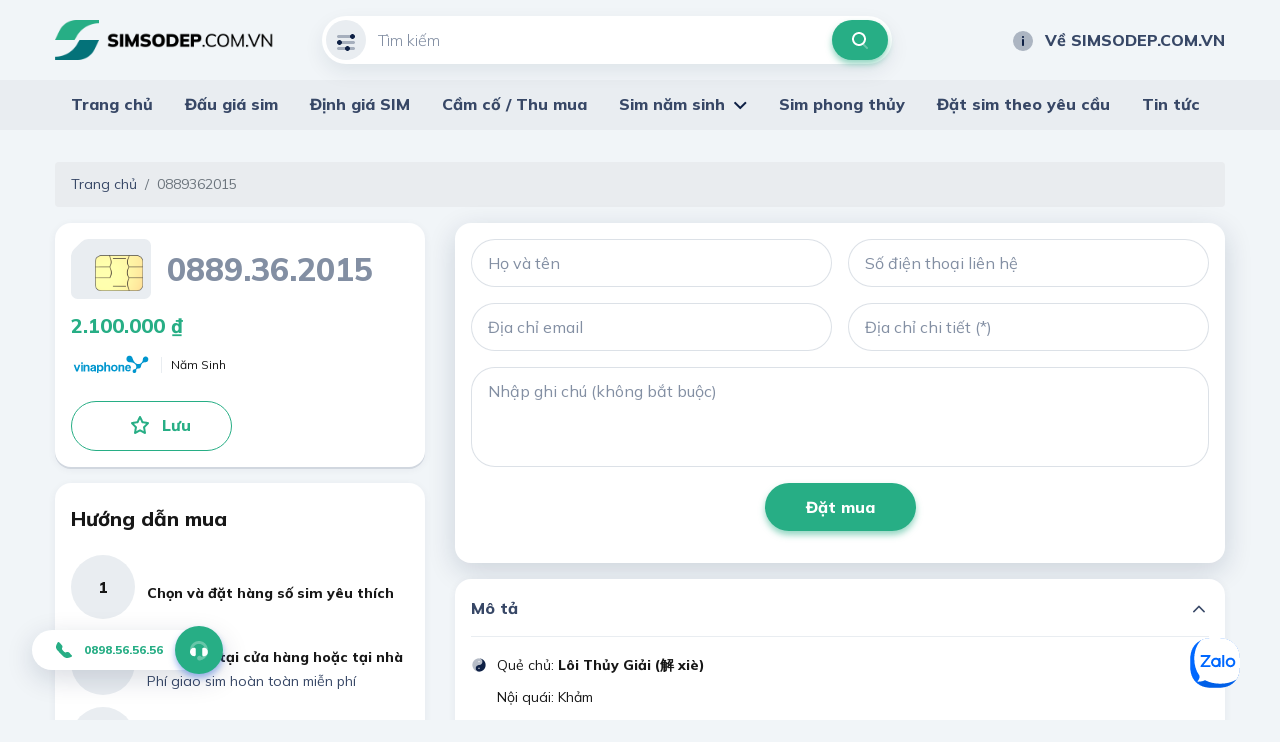

--- FILE ---
content_type: text/html; charset=utf-8
request_url: https://simsodep.com.vn/0889362015.html
body_size: 58882
content:
<!DOCTYPE html>
<html lang="vi">
<head>
    <meta charset="utf-8" />
    <meta content="IE=edge" http-equiv="X-UA-Compatible" />
    <meta content="width=device-width, initial-scale=1" name="viewport" />

    <title>Mua Sim 0889362015 GI&#xC1; G&#x1ED0;C- CH&#xCD;NH CH&#x1EE6; ch&#x1EC9; c&#xF3; t&#x1EA1;i SIMSODEP.COM.VN</title>
    <meta name="description" content="Mua ngay Sim 0889362015 Gi&#xE1; g&#x1ED1;c, uy t&#xED;n, giao h&#xE0;ng t&#x1EAD;n n&#x1A1;i, h&#x1ED7; tr&#x1EE3; &#x111;&#x1ED5;i tr&#x1EA3;! C&#xF9;ng h&#xE0;ng ng&#xE0;n &#x111;&#x1EA7;u sim s&#x1ED1; &#x111;&#x1EB9;p kh&#xE1;c.">
    <meta property="og:image" />
    <meta property="og:type" content="article" />
    <meta property="og:url" content="/0363749368.html" />
    <meta property="og:title" content="Mua Sim 0889362015 GI&#xC1; G&#x1ED0;C- CH&#xCD;NH CH&#x1EE6; ch&#x1EC9; c&#xF3; t&#x1EA1;i SIMSODEP.COM.VN" />
    <meta property="og:description" content="Mua ngay Sim 0889362015 Gi&#xE1; g&#x1ED1;c, uy t&#xED;n, giao h&#xE0;ng t&#x1EAD;n n&#x1A1;i, h&#x1ED7; tr&#x1EE3; &#x111;&#x1ED5;i tr&#x1EA3;! C&#xF9;ng h&#xE0;ng ng&#xE0;n &#x111;&#x1EA7;u sim s&#x1ED1; &#x111;&#x1EB9;p kh&#xE1;c." />

    <meta name="twitter:card" content="summary" />
    <meta name="twitter:image" />
    <meta name="twitter:title" content="Mua Sim 0889362015 GI&#xC1; G&#x1ED0;C- CH&#xCD;NH CH&#x1EE6; ch&#x1EC9; c&#xF3; t&#x1EA1;i SIMSODEP.COM.VN" />
    <meta name="twitter:description" content="Mua ngay Sim 0889362015 Gi&#xE1; g&#x1ED1;c, uy t&#xED;n, giao h&#xE0;ng t&#x1EAD;n n&#x1A1;i, h&#x1ED7; tr&#x1EE3; &#x111;&#x1ED5;i tr&#x1EA3;! C&#xF9;ng h&#xE0;ng ng&#xE0;n &#x111;&#x1EA7;u sim s&#x1ED1; &#x111;&#x1EB9;p kh&#xE1;c." />
    <meta name="twitter:url" content="/0363749368.html">
    <meta name="twitter:site" content="@">
    <meta name="google-site-verification" content="LeJMLxtwBpo0ITiY47blS1W406EaLkyU7EMx8UoYIS0" />

    <link href="/default/css/bootstrap.min.css" rel="stylesheet" type="text/css" />
    <link href="/default/css/jquery-ui.css" rel="stylesheet" type="text/css" />
    <link href="/default/css/owl.carousel.min.css" rel="stylesheet" type="text/css" />
    <link href="https://fonts.gstatic.com" rel="preconnect" />
    <link href="/default/fonts/fontawesome-pro-5.8.2-web/css/all.min.css" rel="stylesheet" type="text/css" />
    <link href="https://fonts.googleapis.com/css2?family=Mulish:ital,wght@0,200;0,300;0,400;0,500;0,600;0,700;0,800;0,900;1,200;1,300;1,400;1,500;1,600;1,700;1,800;1,900&amp;display=swap" rel="stylesheet" />
    <link href="https://fonts.googleapis.com/css2?family=Mouse+Memoirs&amp;display=swap" rel="stylesheet" />
    <link href="/default/css/main.css?v=1" rel="stylesheet" type="text/css" />
    
        <link rel="shortcut icon" href="https://static.thegioisim.com/uploads/ssdcomconfig/27b7f115-cf46-4700-8d4e-bf525cc7a513-ssdcom_favicon.png">


    

    <script src="/default/js/jquery-2.2.1.min.js"></script>
    <script src="/default/js/jquery-ui.js?v=5"></script>
    <script src="/m/js/custom.js?v=5"></script>
    <style>
        .agency__btn.i-btn {
            min-width: 54px;
        }

        .js-open-filter span {
            width: 18px;
            height: 18px;
            color: #fff;
            background-color: red;
            text-align: center;
            border-radius: 9px;
            font-size: 10px;
            display: inline-block;
            line-height: 18px;
            vertical-align: middle;
        }

        .icon-star-active {
            width: 24px;
            height: 24px;
            background-image: url(/m/images/icons/ic_star_fill.png);
        }

        .sim.-line .sim__price {
            width: unset;
        }

        #bottomFix {
            position: fixed;
            bottom: 6px;
            right: 16px;
            z-index: 9999;
        }

        #bottomFixfs {
            position: fixed;
            bottom: 6px;
            right: 16px;
            z-index: 9999;
        }

        .filter {
            padding-bottom: 80px;
        }

        .-border.i-btn {
            background-color: white;
        }

            .-border.i-btn:hover {
                background-color: white;
            }

        .item-active {
            /*color: #0E2045;
                border-color: #0E2045;*/
            color: #fff;
            border-color: #B6BCC7;
            background: #B6BCC7;
        }

        .tag-select {
            min-width: 91px;
            padding-left: 4px;
        }

        #ui-datepicker-div {
            width: 290px;
        }

        .ui-datepicker table {
            font-size: 13px;
        }

        .range-slider, .min-slider {
            padding-top: 12px;
            color: #171717;
        }

        .range-slider__bar, .min-slider__bar {
            margin-bottom: 24px;
            border: none;
            height: 8px;
            border-radius: 4px;
            background: #D1D7DF;
        }

            .range-slider__bar.ui-widget.ui-widget-content, .min-slider__bar.ui-widget.ui-widget-content {
                border: none;
            }

            .range-slider__bar .ui-widget-header, .min-slider__bar .ui-widget-header {
                background: #0E2045;
            }

            .range-slider__bar.ui-slider .ui-slider-handle, .min-slider__bar.ui-slider .ui-slider-handle {
                height: 32px;
                width: 16px;
                border: 1px solid #0E2045;
                border-radius: 4px;
                background-color: #FFFFFF;
                top: -12px;
                margin-left: -8px;
                outline: none;
                cursor: pointer;
            }

                .range-slider__bar.ui-slider .ui-slider-handle:hover, .min-slider__bar.ui-slider .ui-slider-handle:hover {
                    background-color: #f1f1f1;
                }

        .range-slider__input, .min-slider__input {
            height: 40px;
            border-radius: 40px;
            padding: 0 16px;
            font-size: 16px;
            color: #171717;
        }

        .tag-label {
            line-height: 20px;
            font-weight: 600;
            padding: 6px 10px;
            font-size: 13px;
            font-style: italic;
        }

        .tag-sim {
            height: 36px;
            line-height: 36px;
        }

        ul.mn-yob li {
            width: 20%;
            float: left
        }

            ul.mn-yob li.li-hr {
                border-bottom: 1px solid #27ae85;
                background: whitesmoke;
            }

        ul.mn-yob {
            width: 360px !important;
        }

            ul.mn-yob li a {
                padding: 6px 8px !important;
                font-weight: 600 !important;
            }

        .img-delay {
        }

        .nav-carousel .owl-next {
            right: -26px;
            border: 1px solid #eee;
        }

        .nav-carousel .owl-prev {
            left: -26px;
            border: 1px solid #eee;
        }

        .sim__number {
            font-size: 20px;
        }

        .main-nav > ul > li > ul {
            z-index: 999;
        }

        .ui-pt .icon-filter {
            background-image: url(/default/images/icons/filter-white.svg);
        }

        .ui-pt .icon-search {
            background-image: url(/default/images/icons/search-brown.svg);
        }

        .ui-pt .mn-yob a {
            color: #000;
        }

        .ui-pt .icon-about {
            background-image: url(/default/images/icons/about-white.svg);
        }

        .ui-pt a.header__link:hover {
            color: #27ae85;
        }
        .seocontent {
            padding: 20px;
            background: #fff;
            border-radius: 5px;
            margin-top: 40px;
            -webkit-box-shadow: 0 2px 0 0 #d1d7df, 0 2px 8px 0 rgba(14, 32, 69, 0.06);
            box-shadow: 0 2px 0 0 #d1d7df, 0 2px 8px 0 rgba(14, 32, 69, 0.06);
        }
            .seocontent span {
                font-family: "Mulish" !important;
                line-height: 26px;
            }
        .s-detail span {
            font-family: "Mulish" !important;
            line-height: 26px;
        }
        .seocontent h2 {
            font-size: 1.285em;
            margin-top: 1.34em;
            margin-bottom: 0.66em;
        }

    </style>

    <!--Start of AutoAds Tracking Code-->
    <!--<script id='autoAdsMaxLead-widget-script' src='https://cdn.autoads.asia/scripts/autoads-maxlead-widget.js?business_id=498FD930600D433AAD4696FFD4ACF52E' type='text/javascript' charset='UTF-8' async></script>-->
    <!--End of AutoAds Tracking Code-->
    <!--<script>
        (function (d, s, id, t) {
                if (d.getElementById(id)) return;
                var js, fjs = d.getElementsByTagName(s)[0];
                js = d.createElement(s);
                js.id = id;
                js.src = 'https://widget.oncustomer.asia/js/index.js?token=' + t;
                fjs.parentNode.insertBefore(js, fjs);
            }
            (document, 'script', 'oc-chat-widget-bootstrap', '28d6f46157ba782d8651ff4cdba7788b'));
    </script>-->
    
    <!-- Global site tag (gtag.js) - Google Analytics -->
    <script async src="https://www.googletagmanager.com/gtag/js?id=UA-52095267-3"></script>
    <script>
        window.dataLayer = window.dataLayer || [];
        function gtag(){dataLayer.push(arguments);}
        gtag('js', new Date());

        gtag('config', 'UA-52095267-3');
    </script>

</head>
<body>
    <header class="header">
        <div class="container header__container">
            <div class="row align-items-center justify-content-between">
                <div class="col-auto pr-0">
                    <a class="header__logo" href="/">
                        

        <img class="img-delay" data-src="https://static.thegioisim.com/uploads/ssdcomconfig/942f0bd0-fd7a-429d-9eac-73fceb178cf3-ssdcom.png" alt="" />
                    </a>
                </div>
                <div class="col-6">
                    <div class="search-form">
    <input class="search-form__input" maxlength="12" onkeypress="return ValidateSearch(event);" id="txtkeyword" placeholder="Tìm kiếm" type="tel" />
    <div class="search-form__icon ">
        <i class="icon icon-filter"></i>
    </div>
    <button class="search-form__submit" onclick="onSearch();" type="button"><i class="icon icon-search"></i></button>
</div>

<script>
    $(document).ready(function() {
        const keyword = getParameterByName("keyword");
        if (keyword) {
            $("#txtkeyword").val(keyword);
        }
    });
    function onSearch() {
        const keyword = $("#txtkeyword").val();
        const num = keyword.match(/\d+/).toString();
        if (num.length === 10 || num.length === 11) {
            const url = `/${num}.html`;
            window.location.href = url;
        } else {
            const url = `/search.html?keyword=${keyword}&c=1`;
            window.location.href = url;
        }
    }
    function ValidateSearch(event) {
        const regex = new RegExp("^[0-9-!@#$%*?]");
        const key = String.fromCharCode(event.charCode ? event.which : event.charCode);
        if (!regex.test(key)) {
            event.preventDefault();
            return false;
        }
    }
    $('#txtkeyword').keypress(function (e) {
        const key = e.which;
        if (key === 13)  // the enter key code
        {
            onSearch();
            return false;
        }
    });
</script>
                </div>
                <div class="col-3">
                    <div class="row align-items-center justify-content-end gutter-24">
                        <div class="col-auto">
                            
<a class="header__link smooth" href="/p/ve-sim-so-dep"><i class="icon icon-about"></i>Về SIMSODEP.COM.VN</a>
                        </div>
                    </div>
                </div>
            </div>
        </div>
        <div class="main-bar">
            <div class="container">
                <div class="main-nav">
                    <ul>
                        
<li class="d-none">
    <a href="javascript:;">Danh mục</a>
    <ul>
        <li>
            <a href="#"><span><img src="/default/images/dm-1.svg" /></span>SIM theo giá tiền</a>
            
        </li>
        <li>
            <a href="#"><span><img src="/default/images/dm-2.svg" /></span>SIM theo mạng</a>
        </li>
        <li>
            <a href="#"><span><img src="/default/images/dm-3.svg" /></span>SIM hợp mệnh</a>
        </li>
        <li>
            <a href="#"><span><img src="/default/images/dm-4.svg" /></span>SIM theo loại</a>
        </li>
        <li>
            <a href="#"><span><img src="/default/images/dm-5.svg" /></span>SIM phong thủy</a>
        </li>
        <li>
            <a href="#"><span><img src="/default/images/dm-6.svg" /></span>SIM năm sinh</a>
        </li>
        <li>
            <a href="#"><span><img src="/default/images/dm-7.svg" /></span>SIM theo đầu số</a>
        </li>
        <li>
            <a href="#"><span><img src="/default/images/dm-8.svg" /></span>SIM tổng đài</a>
        </li>
    </ul>
</li>
<li>
    <a href="/">Trang chủ</a>
</li>
<li>
    <a href="https://daugiasim.com" target="_blank">Đấu giá sim</a>
</li>
<li>
    <a href="/dinh-gia-sim.html">Định giá SIM</a>
</li>
<li>
    <a href="/thu-mua-cam-co-sim.html">Cầm cố / Thu mua</a>
</li>
<li>
    <a href="javascript:;">Sim năm sinh</a>
    <ul class='mn-yob'>
        <li><a href='/sim-nam-sinh-1940.html'>1940</a></li>
        <li><a href='/sim-nam-sinh-1941.html'>1941</a></li>
        <li><a href='/sim-nam-sinh-1942.html'>1942</a></li>
        <li><a href='/sim-nam-sinh-1943.html'>1943</a></li>
        <li><a href='/sim-nam-sinh-1944.html'>1944</a></li>
        <li class='li-hr'><a href='/sim-nam-sinh-1945.html'>1945</a></li>
        <li class='li-hr'><a href='/sim-nam-sinh-1946.html'>1946</a></li>
        <li class='li-hr'><a href='/sim-nam-sinh-1947.html'>1947</a></li>
        <li class='li-hr'><a href='/sim-nam-sinh-1948.html'>1948</a></li>
        <li class='li-hr'><a href='/sim-nam-sinh-1949.html'>1949</a></li>
        <li><a href='/sim-nam-sinh-1950.html'>1950</a></li>
        <li><a href='/sim-nam-sinh-1951.html'>1951</a></li>
        <li><a href='/sim-nam-sinh-1952.html'>1952</a></li>
        <li><a href='/sim-nam-sinh-1953.html'>1953</a></li>
        <li><a href='/sim-nam-sinh-1954.html'>1954</a></li>
        <li class='li-hr'><a href='/sim-nam-sinh-1955.html'>1955</a></li>
        <li class='li-hr'><a href='/sim-nam-sinh-1956.html'>1956</a></li>
        <li class='li-hr'><a href='/sim-nam-sinh-1957.html'>1957</a></li>
        <li class='li-hr'><a href='/sim-nam-sinh-1958.html'>1958</a></li>
        <li class='li-hr'><a href='/sim-nam-sinh-1959.html'>1959</a></li>
        <li><a href='/sim-nam-sinh-1960.html'>1960</a></li>
        <li><a href='/sim-nam-sinh-1961.html'>1961</a></li>
        <li><a href='/sim-nam-sinh-1962.html'>1962</a></li>
        <li><a href='/sim-nam-sinh-1963.html'>1963</a></li>
        <li><a href='/sim-nam-sinh-1964.html'>1964</a></li>
        <li class='li-hr'><a href='/sim-nam-sinh-1965.html'>1965</a></li>
        <li class='li-hr'><a href='/sim-nam-sinh-1966.html'>1966</a></li>
        <li class='li-hr'><a href='/sim-nam-sinh-1967.html'>1967</a></li>
        <li class='li-hr'><a href='/sim-nam-sinh-1968.html'>1968</a></li>
        <li class='li-hr'><a href='/sim-nam-sinh-1969.html'>1969</a></li>
        <li><a href='/sim-nam-sinh-1970.html'>1970</a></li>
        <li><a href='/sim-nam-sinh-1971.html'>1971</a></li>
        <li><a href='/sim-nam-sinh-1972.html'>1972</a></li>
        <li><a href='/sim-nam-sinh-1973.html'>1973</a></li>
        <li><a href='/sim-nam-sinh-1974.html'>1974</a></li>
        <li class='li-hr'><a href='/sim-nam-sinh-1975.html'>1975</a></li>
        <li class='li-hr'><a href='/sim-nam-sinh-1976.html'>1976</a></li>
        <li class='li-hr'><a href='/sim-nam-sinh-1977.html'>1977</a></li>
        <li class='li-hr'><a href='/sim-nam-sinh-1978.html'>1978</a></li>
        <li class='li-hr'><a href='/sim-nam-sinh-1979.html'>1979</a></li>
        <li><a href='/sim-nam-sinh-1980.html'>1980</a></li>
        <li><a href='/sim-nam-sinh-1981.html'>1981</a></li>
        <li><a href='/sim-nam-sinh-1982.html'>1982</a></li>
        <li><a href='/sim-nam-sinh-1983.html'>1983</a></li>
        <li><a href='/sim-nam-sinh-1984.html'>1984</a></li>
        <li class='li-hr'><a href='/sim-nam-sinh-1985.html'>1985</a></li>
        <li class='li-hr'><a href='/sim-nam-sinh-1986.html'>1986</a></li>
        <li class='li-hr'><a href='/sim-nam-sinh-1987.html'>1987</a></li>
        <li class='li-hr'><a href='/sim-nam-sinh-1988.html'>1988</a></li>
        <li class='li-hr'><a href='/sim-nam-sinh-1989.html'>1989</a></li>
        <li><a href='/sim-nam-sinh-1990.html'>1990</a></li>
        <li><a href='/sim-nam-sinh-1991.html'>1991</a></li>
        <li><a href='/sim-nam-sinh-1992.html'>1992</a></li>
        <li><a href='/sim-nam-sinh-1993.html'>1993</a></li>
        <li><a href='/sim-nam-sinh-1994.html'>1994</a></li>
        <li class='li-hr'><a href='/sim-nam-sinh-1995.html'>1995</a></li>
        <li class='li-hr'><a href='/sim-nam-sinh-1996.html'>1996</a></li>
        <li class='li-hr'><a href='/sim-nam-sinh-1997.html'>1997</a></li>
        <li class='li-hr'><a href='/sim-nam-sinh-1998.html'>1998</a></li>
        <li class='li-hr'><a href='/sim-nam-sinh-1999.html'>1999</a></li>
        <li><a href='/sim-nam-sinh-2000.html'>2000</a></li>
        <li><a href='/sim-nam-sinh-2001.html'>2001</a></li>
        <li><a href='/sim-nam-sinh-2002.html'>2002</a></li>
        <li><a href='/sim-nam-sinh-2003.html'>2003</a></li>
        <li><a href='/sim-nam-sinh-2004.html'>2004</a></li>
        <li class='li-hr'><a href='/sim-nam-sinh-2005.html'>2005</a></li>
        <li class='li-hr'><a href='/sim-nam-sinh-2006.html'>2006</a></li>
        <li class='li-hr'><a href='/sim-nam-sinh-2007.html'>2007</a></li>
        <li class='li-hr'><a href='/sim-nam-sinh-2008.html'>2008</a></li>
        <li class='li-hr'><a href='/sim-nam-sinh-2009.html'>2009</a></li>
        <li><a href='/sim-nam-sinh-2010.html'>2010</a></li>
        <li><a href='/sim-nam-sinh-2011.html'>2011</a></li>
        <li><a href='/sim-nam-sinh-2012.html'>2012</a></li>
        <li><a href='/sim-nam-sinh-2013.html'>2013</a></li>
        <li><a href='/sim-nam-sinh-2014.html'>2014</a></li>
        <li class='li-hr'><a href='/sim-nam-sinh-2015.html'>2015</a></li>
        <li class='li-hr'><a href='/sim-nam-sinh-2016.html'>2016</a></li>
        <li class='li-hr'><a href='/sim-nam-sinh-2017.html'>2017</a></li>
        <li class='li-hr'><a href='/sim-nam-sinh-2018.html'>2018</a></li>
        <li class='li-hr'><a href='/sim-nam-sinh-2019.html'>2019</a></li>
        <li><a href='/sim-nam-sinh-2020.html'>2020</a></li>
        <li><a href='/sim-nam-sinh-2021.html'>2021</a></li>
        <li><a href='/sim-nam-sinh-2022.html'>2022</a></li>
        <li><a href='/sim-nam-sinh-2023.html'>2023</a></li>
        <li><a href='/sim-nam-sinh-2024.html'>2024</a></li>
        <li class='li-hr'><a href='/sim-nam-sinh-2025.html'>2025</a></li>
        <li class='li-hr'><a href='/sim-nam-sinh-2026.html'>2026</a></li>
        <li class='li-hr'><a href='/sim-nam-sinh-2027.html'>2027</a></li>
        <li class='li-hr'><a href='/sim-nam-sinh-2028.html'>2028</a></li>
        <li class='li-hr'><a href='/sim-nam-sinh-2029.html'>2029</a></li>
  
      </ul>
</li>
<li>
    <a href="/sim-phong-thuy.html">Sim phong thủy</a>
</li>
<li>
    <a href="/dat-sim-theo-yeu-cau.html">Đặt sim theo yêu cầu</a>
</li>
<li>
    <a href="/tin-tuc.html">Tin tức</a>
</li>
                    </ul>
                </div>
            </div>
        </div>
    </header>
    
    <div class="container">
        
<script type="application/ld+json">
    {
    "@context": "https://schema.org",
    "@type": "BreadcrumbList",
    "itemListElement": [{
    "@type": "ListItem",
    "position": 1,
    "name": "Mua Sim 0889362015 GI&#xC1; G&#x1ED0;C- CH&#xCD;NH CH&#x1EE6; ch&#x1EC9; c&#xF3; t&#x1EA1;i SIMSODEP.COM.VN"
    }]
    }
</script>
<nav aria-label="breadcrumb">
    <ol class="breadcrumb">
        <li class="breadcrumb-item"><a href="/">Trang chủ</a></li>
        <li class="breadcrumb-item active" aria-current="page">0889362015</li>
    </ol>
</nav>

<div class="row">
    <div class="col-4">
        <div class="sim-card-detail">
            <div class="sim-card-detail__head mb-12">
                <img class="sim-card-detail__img img-delay" data-src="/m/images/sim-card.svg" alt="" />
                <div class="sim-card-detail__number" id="simNumber" data-id="172714643">
                    0889.36.2015
                </div>
            </div>
            <div class="sim-card-detail__price">
                    <b>2.100.000 ₫</b>
            </div>
            <div class="mt-8">
                <a href="/search.html?op_filter=2" title="Tìm kiếm sim theo mạng Vinaphone">
                    <img class="sim-card-detail__brand img-delay" data-src="/m/images/sim/vinaphone-big.svg" alt="" />
                </a>

                <div class="sim-card-detail__type">
                    N&#x103;m Sinh
                </div>
            </div>
            <div class="row align-items-center mt-20 gutter-16">
                <div class="col-6">
                    <a class="i-btn -border -big detail-like" id="btnSaveSim" href="javascript:;" onclick='saveSim("0889362015")'>
                        <i class="icon icon-star"></i>&nbsp;&nbsp;Lưu
                    </a>
                </div>
                <div class="col-6">
                    <script type="text/javascript">
                        (function (d, s, id) {
                            var js, fjs = d.getElementsByTagName(s)[0];
                            if (d.getElementById(id)) return;
                            js = d.createElement(s);
                            js.id = id;
                            js.src = "//connect.facebook.net/vi_VN/sdk.js#xfbml=1&version=v2.6";
                            fjs.parentNode.insertBefore(js, fjs);
                        }(document, 'script', 'facebook-jssdk'));
                    </script>
                    <div class="fb-share-button" data-href="https://simsodep.com.vn/0889362015.html" data-layout="button_count" data-size="large"><a target="_blank" href="https://www.facebook.com/sharer/sharer.php?u=https%3A%2F%2Fdevelopers.facebook.com%2Fdocs%2Fplugins%2F&amp;src=sdkpreparse" class="fb-xfbml-parse-ignore">Chia sẻ</a></div>
                    <div id="fb-root"></div>
                </div>
            </div>

        </div>
        <div class="shadow-box pd-16 mt-16">
            <h2 class="block-title color-black font-20 mb-16">
                Hướng dẫn mua
            </h2>
            
<div class="help-booking -line">
    <span class="help-booking__number">1</span>
    <div class="help-booking__desc">
        <div class="help-booking__title">
            Chọn và đặt hàng số sim yêu thích
        </div>
    </div>
</div>
<div class="help-booking -line">
    <span class="help-booking__number">2</span>
    <div class="help-booking__desc">
        <div class="help-booking__title">
            Nhận sim tại cửa hàng hoặc tại nhà
        </div>
        <p>
            Phí giao sim hoàn toàn miễn phí
        </p>
    </div>
</div>
<div class="help-booking -line">
    <span class="help-booking__number">3</span>
    <div class="help-booking__desc">
        <div class="help-booking__title">
            Thanh toán theo hình thức phù hợp
        </div>
        <p>
            Trực tiếp, COD, thẻ cào, chuyển khoản...
        </p>
    </div>
</div>
<div class="help-booking -line">
    <span class="help-booking__number">4</span>
    <div class="help-booking__desc">
        <div class="help-booking__title">
            Đăng kí thông tin sim và nhận sim
        </div>
    </div>
</div>
        </div>
    </div>
    <div class="col-8">
        <div class="shadow-box -big-shadow pd-16 mb-16">
            <div class="row gutter-16 mb-16">
                <div class="col-6">
                    <input class="i-input" id="txtordername" placeholder="Họ và tên" />
                </div>
                <div class="col-6">
                    <input class="i-input" id="txtorderphone" placeholder="Số điện thoại liên hệ" type="tel" pattern="[0-9]{11}" />
                </div>
            </div>

            <div class="row gutter-16 mb-16">
                <div class="col-6">
                    <input class="i-input" id="txtorderemail" placeholder="Địa chỉ email"  type="email" />
                </div>
                <div class="col-6">
                    <input class="i-input" id="txtorderaddress" placeholder="Địa chỉ chi tiết (*)" />
                </div>
            </div>
            
            <textarea class="i-textarea mb-16" id="txtordernote" placeholder="Nhập ghi chú (không bắt buộc)"></textarea>

            <div class="text-center">
                <button class="i-btn -big -shadow mb-16" id="btnBuyNow" onclick="onBuySim();">Đặt mua</button>
                <br />
            </div>
        </div>
        <div class="ui-collapse">
            <div class="ui-collapse__label active">
                Mô tả<i class="fal fa-angle-down"></i>
            </div>
            <div class="ui-collapse__pane active">
                <div class="row gutter-10 mb-16">
                    <div class="col-auto">
                        <img src="/m/images/icons/yin-yang.svg" alt="" />
                    </div>
                    <div class="col">
                        <div class="i-article">
                            <p>
                                Quẻ chủ: <b> L&#xF4;i Th&#x1EE7;y Gi&#x1EA3;i (&#x89E3; xi&#xE8;)</b>
                            </p>
                            <p>
                                Nội quái: Kh&#x1EA3;m
                            </p>
                            <p>
                                Ngoại quái: Ch&#x1EA5;n
                            </p>
                            <p>
                                Ý nghĩa: T&#xE1;n d&#xE3;. N&#x1A1;i n&#x1A1;i. L&#xE0;m cho tan &#x111;i, nh&#x1B0; l&#xE0;m tan s&#x1EF1; nguy hi&#x1EC3;m, gi&#x1EA3;i ph&#xF3;ng, gi&#x1EA3;i t&#xE1;n, loan truy&#x1EC1;n, tuy&#xEA;n truy&#x1EC1;n, ph&#xE2;n ph&#xE1;t, l&#x1B0;u th&#xF4;ng, ban r&#x1EA3;i, &#xE2;n x&#xE1;.
                            </p>
                            <p>
                                Kết luận: Qu&#x1EBB; mang &#x111;i&#x1EC1;m c&#xE1;t, r&#x1EA5;t t&#x1ED1;t.
                            </p>
                        </div>
                    </div>
                </div>
                <div class="row gutter-10 mb-16">
                    <div class="col-auto">
                        <img src="/m/images/icons/yin-yang.svg" alt="" />
                    </div>
                    <div class="col">
                        <div class="i-article">
                            <p>
                                Quẻ hỗ: <b>Th&#x1EE7;y H&#x1ECF;a K&#xFD; T&#x1EBF; (&#x65E2;&#x6FDF; j&#xEC; j&#xEC;)</b>
                            </p>
                            <p>
                                Nội quái: Ly
                            </p>
                            <p>
                                Ngoại quái: Kh&#x1EA3;m
                            </p>
                            <p>
                                Ý nghĩa: H&#x1EE3;p d&#xE3;. Hi&#x1EC7;n h&#x1EE3;p. G&#x1EB7;p nhau, c&#xF9;ng nhau, &#x111;&#xE3; xong, vi&#x1EC7;c xong, hi&#x1EC7;n th&#x1EF1;c, &#xED;ch l&#x1EE3;i nh&#x1ECF;. 
                            </p>
                            <p>
                                Kết luận: Qu&#x1EBB; mang &#x111;i&#x1EC1;m c&#xE1;t, r&#x1EA5;t t&#x1ED1;t. 
                            </p>
                        </div>
                    </div>
                </div>
                <div class="row gutter-10 mb-16">
                    <div class="col-auto">
                        <img src="/default/images/icons/icon-sim-card.svg" alt="" />
                    </div>
                    <div class="col">
                        <div class="i-article">
                            Sim hợp mệnh: <b>Kim</b>
                        </div>
                    </div>
                </div>
                <div class="row gutter-10 mb-16">
                    <div class="col-auto">
                        <img src="/default/images/icons/icon-points-total.svg" alt="" />
                    </div>
                    <div class="col">
                        <div class="i-article">
                            Tổng điểm: <b>42</b>
                        </div>
                    </div>
                </div>
                <div class="row gutter-10 mb-16">
                    <div class="col-auto">
                        <img src="/default/images/icons/icon-points.svg" alt="" />
                    </div>
                    <div class="col">
                        <div class="i-article">
                            Số nút: <b>2</b>
                        </div>
                    </div>
                </div>
            </div>
        </div>
    </div>
</div>

<div class="row align-items-center justify-content-between mt-64 mb-24">
    <div class="col-auto">
        <h2 class="block-title color-black">
            Sim tương tự
        </h2>
    </div>
    <div class="col-auto">
            <a class="link" href="/search.html?keyword=*362015">Xem thêm</a>
    </div>
</div>
<div class="sim-carousel owl-carousel nav-carousel">
        <div class="item">
            <div class="sim">
                <div class="sim__brand">
                    <img src="/m/images/sim/viettel.svg" alt="" />
                </div>
                <div class="sim__info">
                    <div class="sim__number">
                        0356362015
                    </div>
                        <div class="sim__price">
                            600.000 ₫
                        </div>
                    <a class="sim__link" href="/0356362015.html"></a>
                </div>
            </div>
        </div>
        <div class="item">
            <div class="sim">
                <div class="sim__brand">
                    <img src="/m/images/sim/vinaphone.svg" alt="" />
                </div>
                <div class="sim__info">
                    <div class="sim__number">
                        0859362015
                    </div>
                        <div class="sim__price">
                            700.000 ₫
                        </div>
                    <a class="sim__link" href="/0859362015.html"></a>
                </div>
            </div>
        </div>
        <div class="item">
            <div class="sim">
                <div class="sim__brand">
                    <img src="/m/images/sim/viettel.svg" alt="" />
                </div>
                <div class="sim__info">
                    <div class="sim__number">
                        0397.36.2015
                    </div>
                        <div class="sim__price">
                            800.000 ₫
                        </div>
                    <a class="sim__link" href="/0397362015.html"></a>
                </div>
            </div>
        </div>
        <div class="item">
            <div class="sim">
                <div class="sim__brand">
                    <img src="/m/images/sim/vinaphone.svg" alt="" />
                </div>
                <div class="sim__info">
                    <div class="sim__number">
                        0846362015
                    </div>
                        <div class="sim__price">
                            800.000 ₫
                        </div>
                    <a class="sim__link" href="/0846362015.html"></a>
                </div>
            </div>
        </div>
        <div class="item">
            <div class="sim">
                <div class="sim__brand">
                    <img src="/m/images/sim/viettel.svg" alt="" />
                </div>
                <div class="sim__info">
                    <div class="sim__number">
                        0393362015
                    </div>
                        <div class="sim__price">
                            898.000 ₫
                        </div>
                    <a class="sim__link" href="/0393362015.html"></a>
                </div>
            </div>
        </div>
        <div class="item">
            <div class="sim">
                <div class="sim__brand">
                    <img src="/m/images/sim/viettel.svg" alt="" />
                </div>
                <div class="sim__info">
                    <div class="sim__number">
                        0369362015
                    </div>
                        <div class="sim__price">
                            898.000 ₫
                        </div>
                    <a class="sim__link" href="/0369362015.html"></a>
                </div>
            </div>
        </div>
        <div class="item">
            <div class="sim">
                <div class="sim__brand">
                    <img src="/m/images/sim/viettel.svg" alt="" />
                </div>
                <div class="sim__info">
                    <div class="sim__number">
                        0384.36.2015
                    </div>
                        <div class="sim__price">
                            900.000 ₫
                        </div>
                    <a class="sim__link" href="/0384362015.html"></a>
                </div>
            </div>
        </div>
        <div class="item">
            <div class="sim">
                <div class="sim__brand">
                    <img src="/m/images/sim/vinaphone.svg" alt="" />
                </div>
                <div class="sim__info">
                    <div class="sim__number">
                        0829.36.2015
                    </div>
                        <div class="sim__price">
                            910.000 ₫
                        </div>
                    <a class="sim__link" href="/0829362015.html"></a>
                </div>
            </div>
        </div>
        <div class="item">
            <div class="sim">
                <div class="sim__brand">
                    <img src="/m/images/sim/viettel.svg" alt="" />
                </div>
                <div class="sim__info">
                    <div class="sim__number">
                        0374.36.2015
                    </div>
                        <div class="sim__price">
                            1.000.000 ₫
                        </div>
                    <a class="sim__link" href="/0374362015.html"></a>
                </div>
            </div>
        </div>
        <div class="item">
            <div class="sim">
                <div class="sim__brand">
                    <img src="/m/images/sim/viettel.svg" alt="" />
                </div>
                <div class="sim__info">
                    <div class="sim__number">
                        0337.36.2015
                    </div>
                        <div class="sim__price">
                            1.000.000 ₫
                        </div>
                    <a class="sim__link" href="/0337362015.html"></a>
                </div>
            </div>
        </div>
        <div class="item">
            <div class="sim">
                <div class="sim__brand">
                    <img src="/m/images/sim/vinaphone.svg" alt="" />
                </div>
                <div class="sim__info">
                    <div class="sim__number">
                        0847362015
                    </div>
                        <div class="sim__price">
                            1.200.000 ₫
                        </div>
                    <a class="sim__link" href="/0847362015.html"></a>
                </div>
            </div>
        </div>
        <div class="item">
            <div class="sim">
                <div class="sim__brand">
                    <img src="/m/images/sim/mobifone.svg" alt="" />
                </div>
                <div class="sim__info">
                    <div class="sim__number">
                        0776362015
                    </div>
                        <div class="sim__price">
                            1.500.000 ₫
                        </div>
                    <a class="sim__link" href="/0776362015.html"></a>
                </div>
            </div>
        </div>
        <div class="item">
            <div class="sim">
                <div class="sim__brand">
                    <img src="/m/images/sim/vinaphone.svg" alt="" />
                </div>
                <div class="sim__info">
                    <div class="sim__number">
                        082.236.2015
                    </div>
                        <div class="sim__price">
                            1.700.000 ₫
                        </div>
                    <a class="sim__link" href="/0822362015.html"></a>
                </div>
            </div>
        </div>
        <div class="item">
            <div class="sim">
                <div class="sim__brand">
                    <img src="/m/images/sim/vinaphone.svg" alt="" />
                </div>
                <div class="sim__info">
                    <div class="sim__number">
                        082.236.2015
                    </div>
                        <div class="sim__price">
                            1.780.000 ₫
                        </div>
                    <a class="sim__link" href="/0822362015.html"></a>
                </div>
            </div>
        </div>
        <div class="item">
            <div class="sim">
                <div class="sim__brand">
                    <img src="/m/images/sim/mobifone.svg" alt="" />
                </div>
                <div class="sim__info">
                    <div class="sim__number">
                        <span>078</span>6362015
                    </div>
                        <div class="sim__price">
                            1.800.000 ₫
                        </div>
                    <a class="sim__link" href="/0786362015.html"></a>
                </div>
            </div>
        </div>
        <div class="item">
            <div class="sim">
                <div class="sim__brand">
                    <img src="/m/images/sim/mobifone.svg" alt="" />
                </div>
                <div class="sim__info">
                    <div class="sim__number">
                        <span>078</span>5362015
                    </div>
                        <div class="sim__price">
                            1.800.000 ₫
                        </div>
                    <a class="sim__link" href="/0785362015.html"></a>
                </div>
            </div>
        </div>
        <div class="item">
            <div class="sim">
                <div class="sim__brand">
                    <img src="/m/images/sim/mobifone.svg" alt="" />
                </div>
                <div class="sim__info">
                    <div class="sim__number">
                        <span>078</span>4362015
                    </div>
                        <div class="sim__price">
                            1.800.000 ₫
                        </div>
                    <a class="sim__link" href="/0784362015.html"></a>
                </div>
            </div>
        </div>
        <div class="item">
            <div class="sim">
                <div class="sim__brand">
                    <img src="/m/images/sim/mobifone.svg" alt="" />
                </div>
                <div class="sim__info">
                    <div class="sim__number">
                        <span>078</span>3362015
                    </div>
                        <div class="sim__price">
                            1.800.000 ₫
                        </div>
                    <a class="sim__link" href="/0783362015.html"></a>
                </div>
            </div>
        </div>
        <div class="item">
            <div class="sim">
                <div class="sim__brand">
                    <img src="/m/images/sim/vinaphone.svg" alt="" />
                </div>
                <div class="sim__info">
                    <div class="sim__number">
                        0817362015
                    </div>
                        <div class="sim__price">
                            1.800.000 ₫
                        </div>
                    <a class="sim__link" href="/0817362015.html"></a>
                </div>
            </div>
        </div>
        <div class="item">
            <div class="sim">
                <div class="sim__brand">
                    <img src="/m/images/sim/vinaphone.svg" alt="" />
                </div>
                <div class="sim__info">
                    <div class="sim__number">
                        0816362015
                    </div>
                        <div class="sim__price">
                            1.800.000 ₫
                        </div>
                    <a class="sim__link" href="/0816362015.html"></a>
                </div>
            </div>
        </div>

</div>

<div class="modal fade i-modal" id="installment-modal" role="dialog">
    <div class="modal-dialog">
        <div class="modal-content">
            <h3 class="i-modal__title">
                Dự toán trả góp
            </h3>
            <button class="i-modal__close" data-dismiss="modal"><i class="icon icon-close"></i></button>
            <div class="i-modal__column">
                <div class="pd-16">
                    <div class="du-toan mb-12">
                        <span>Số sim</span><b>0889.36.2015</b>
                    </div>
                    <div class="du-toan mb-12">
                        <span>Giá sim</span><b class="color-2nd" id="irprice">2.100.000</b> ₫
                    </div>

                    <label class="i-label -required mb-8">Số tiền trả trước</label>
                    <select id="selectPrepay" onchange="calIr();" class="i-select mb-16">
                        <option value="">- Số tiền trả trước -</option>
                            <option value="420000">20% (420.000)</option>
                            <option value="630000">30% (630.000)</option>
                            <option value="1050000">50% (1.050.000)</option>
                            <option value="1470000">70% (1.470.000)</option>
                    </select>
                    <label class="i-label -required mb-8">Thời hạn trả</label>
                    <select id="selectIrMonth" onchange="calIr();" class="i-select mb-16">
                        <option value="">- Chọn số tháng -</option>
                        <option value="1">1 tháng</option>
                        <option value="2">2 tháng</option>
                        <option value="3">3 tháng</option>
                        <option value="6">6 tháng</option>
                        <option value="9">9 tháng</option>
                        <option value="12">12 tháng</option>
                    </select>

                </div>
                <div class="du-toan-tbl table-responsive" id="tableIr">
                </div>
                <div class="du-toan-tbl__note" style="display: none;">
                    * Đây là bảng dự toán để quý khách tham khảo. Chi tiết ưu đãi tốt nhất vui lòng liên hệ trực tiếp hotline.
                </div>
            </div>
        </div>
    </div>
</div>

<script>
    function isValidNumberString(str) {
        return /^(02\d{9}|0[1-9]\d{8})$/.test(str);
    }
    function isValidEmail(str) {
        if (!str) return true;
        return /^[a-zA-Z0-9._%+-]+@[a-zA-Z0-9.-]+\.[a-zA-Z]{2,}$/.test(str);
    }
    function isSQLInjection(str) {
        const sqlInjectionRegex = /(\b(UNION|SELECT|INSERT|DELETE|UPDATE|DROP|ALTER|CREATE|EXEC|MERGE|HAVING|TRUNCATE|REPLACE|OR|AND|SCRIPT)\b|--|#|\/\*|\*\/|;|'|")/i;
        return sqlInjectionRegex.test(str);
    }
    function onBuySim() {
        const name = $("#txtordername").val();
        const phone = $("#txtorderphone").val();
        const email = $("#txtorderemail").val();
        //const city = $("#selectcity").val();
        //const district = $("#selectdistrict").val();
        const address = $("#txtorderaddress").val();
        const note = $("#txtordernote").val();
        const id = $("#simNumber").data("id");

        if (isSQLInjection(name)){
            alert(`Tên ${name} không hợp lệ`);
            return;
        }

        if (!isValidNumberString(phone)){
            alert(`Số ${phone} không hợp lệ`);
            return;
        }

        if (!isValidEmail(email)){
            alert(`Email ${email} không hợp lệ`);
            return;
        }

        if (isSQLInjection(address)){
            alert(`Địa chỉ ${address} không hợp lệ`);
            return;
        }

        if (isSQLInjection(note)){
            alert(`Ghi chú ${note} không hợp lệ`);
            return;
        }

        //mua sim
        $("#btnBuyNow").prop('disabled', true);
        $("#btnBuyNow").text("Đang xử lý...");
        const data = {
            SimId: id, CustomerPhone: phone, CustomerFullName: name, CustomerEmail: email,
            CustomerAddress: address, CustomerNote: note, CustomerCityId: "0",
            CustomerDistrictId: "0"
        };
        $.ajax({
            type: "POST",
            url: "/sim/order",
            data: JSON.stringify(data),
            contentType: "application/json; charset=utf-8",
            dataType: "json",
            success: function (result) {
                if (result.code === "0") {
                    window.location.href = result.data;
                } else {
                    alert(result.message);
                    $("#btnBuyNow").prop('disabled', false);
                    $("#btnBuyNow").text("Đặt mua");
                }
            },
            failure: function (response) {
                alert(getErrorMessage());
                $("#btnBuyNow").prop('disabled', false);
                $("#btnBuyNow").text("Đặt mua");
            },
            error: function (response) {
                alert(getErrorMessage());
                $("#btnBuyNow").prop('disabled', false);
                $("#btnBuyNow").text("Đặt mua");
            }
        });
    }
    function saveSim(sim) {
        const data = { Sim: sim };
        $.ajax({
            type: "POST",
            url: "/sim/like",
            data: JSON.stringify(data),
            contentType: "application/json; charset=utf-8",
            dataType: "json",
            success: function (result) {
                if (result.code === "0") {
                    $("#btnSaveSim i").attr("class", result.data);;
                } else {
                    console.log(result.message);
                }
            },
            failure: function (response) {
                console.log(getErrorMessage());
            },
            error: function (response) {
                console.log(getErrorMessage());
            }
        });
    }
    function calIr() {
        const prepay = $("#selectPrepay").val();
        const month = $("#selectIrMonth").val();
        const price = $("#irprice").text().replace(/\./g, "");
        if (prepay && month) {
            $("#tableIr").html("");
            $(".du-toan-tbl__note").hide();
            const data = { Price: price, Prepay: prepay, Month: month };
            $.ajax({
                type: "POST",
                url: "/sim/interestrateest",
                data: JSON.stringify(data),
                contentType: "application/json; charset=utf-8",
                dataType: "json",
                success: function (result) {
                    if (result.code === "0") {
                        const obj = result.data;
                        let table = "";
                        table += `<p class='font-16 pl-16'>Số tiền gốc: <b class='color-2nd'> ${obj.remainingMoney.display} ₫</b></p>`;
                        table += `<p class='font-16 pl-16 pb-8'>Lãi suất: <b class=''> ${obj.interestRate} %</b></p>`;
                        table += "<table class='table'>";
                        table += "  <thead><tr>";
                        table += "            <th>Kỳ</th>";
                        table += "            <th>Trả gốc</th>";
                        table += "            <th>Trả lãi</th>";
                        table += "            <th>Tổng</th>";
                        table += "            <th>Gốc còn</th>";
                        table += "        </tr>";
                        table += "    </thead>";
                        table += "    <tbody>";
                        for (const index in obj.periods) {
                            const period = obj.periods[index];
                            table += `        <tr><td>${period.no}</td>`;
                            table += `            <td>${period.principal.display}</td>`;
                            table += `            <td>${period.interestRate.display}</td>`;
                            table += `            <td>${period.total.display}</td>`;
                            table += `            <td>${period.balance.display}</td>`;
                            table += "        </tr>";
                        }
                        table += "    </tbody>";
                        table += "</table>";

                        table += `<p class='font-16 pl-16'>Tổng gốc: <b class='color-2nd'> ${obj.totalPrincipal.display}</b></p>`;
                        table += `<p class='font-16 pl-16'>Tổng lãi: <b class='color-2nd'> ${obj.totalInterestRate.display}</b></p>`;
                        table += `<p class='font-16 pl-16'>Tổng phải trả: <b class='color-2nd'> ${obj.total.display}</b></p>`;

                        $("#tableIr").html(table);
                        $(".du-toan-tbl__note").show();
                    } else {
                        alert(result.message);
                    }
                },
                failure: function (response) {
                    console.log(getErrorMessage());
                },
                error: function (response) {
                    console.log(getErrorMessage());
                }
            });
        }
    }
</script>


    </div>
    <footer class="footer">
        <div class="container">
            <div class="row">
                <div class="col-4">
                    
<h4 class="footer__title">
    SIM SỐ ĐẸP
</h4>
<div class="row mb-15">
    <div class="col-6">
        <div class="footer__hotline">
            <p>
                Hotline
            </p>
            <a href="tel:0898565656">
                <div class="icon icon-phone"></div>
               0898.56.56.56
            </a>
        </div>
    </div>
    <div class="col-6">
        <div class="footer__hotline">
            <p>
                Tư vấn phong thủy
            </p>
            <a href="tel:1900.2888">
                <div class="icon icon-phone"></div>
                1900.2888
            </a>
        </div>
    </div>
</div>
<div class="footer__line">
    <span><i class="icon icon-clock"></i></span><b>Giờ mở cửa:</b> 8:00 - 21:00
</div>
<div class="footer__line">
    <span><i class="icon icon-email"></i></span>info@simsodep.com.vn
</div>
                </div>
                <div class="col-2">
                    <h4 class="footer__title">
                        Thông tin
                    </h4>
                    <ul>
                        
<li>
    <a href="/p/dieu-khoan">Điều khoản</a>
</li>
<li>
    <a href="/p/chinh-sach-bao-mat">Chính sách bảo mật</a>
</li>
<li>
    <a href="/p/cam-ket-chat-luong">Cam kết chất lượng</a>
</li>
<li>
    <a href="/p/danh-cho-doanh-nghiep">Hợp tác với chúng tôi</a>
</li>
                    </ul>
                </div>
                <div class="col-2">
                    <h4 class="footer__title">
                        Liên hệ
                    </h4>
                    <ul>
                        
<li>
    <a href="/p/lien-he">Liên hệ</a>
</li>
<li>
    <a href="/p/huong-dan-tra-gop">Hướng dẫn trả góp</a>
</li>
<li>
    <a href="/p/cach-thuc-thanh-toan">Cách thức thanh toán</a>
</li>
<li>
    <a href="/p/huong-dan-dat-hang">Hướng dẫn đặt hàng</a>
</li>
<li>
    <a href="/p/chinh-sach-doi-tra">Chính sách đổi trả</a>
</li>

                    </ul>
                </div>
                <div class="col-4">
                    
<h4 class="footer__title">
    Tải ứng dụng SIMSODEP
</h4>
<div class="row">
    <div class="col-6">
        <a target="_blank" class="footer__store-btn" href="https://apps.apple.com/vn/app/sim-pro/id1535142522"><img src="/default/images/app-store.png" /></a>
    </div>
    <div class="col-6">
        <a target="_blank" class="footer__store-btn" href="https://play.google.com/store/apps/details?id=app.simpro"><img src="/default/images/gg-play.png" /></a>
    </div>
</div>
                    <div class="row">
                        <div class="col-6">
                            <h4 class="footer__title">
                                Chứng nhận
                            </h4>
                            <img src="/default/images/bct.png" alt="" />
                        </div>
                        <div class="col-6">
                            
<h4 class="footer__title">
    Kết nối
</h4>
<div class="footer__social">
    <a href="#">
        <div class="icon icon-facebook"></div>
    </a><a href="#">
        <div class="icon icon-instagram"></div>
    </a><a href="#">
        <div class="icon icon-youtube"></div>
    </a><a href="#">
        <div class="icon icon-trello"></div>
    </a><a href="#">
        <div class="icon icon-linkedin"></div>
    </a>
</div>
                        </div>
                    </div>
                </div>
            </div>
            <div class="showrooms">
                <div class="row">
                    
<div class="col-4 showrooms__item">
  <div class="footer__line">
      <span><i class="icon icon-pin"></i></span><b>Hà Nội:&nbsp;&nbsp;</b>Số 9 Phạm Hùng, Khu đô thị Mễ Trì Hạ, Từ Liêm, Hà Nội
  </div>
</div>
<div class="col-4 showrooms__item">
  <div class="footer__line">
      <span><i class="icon icon-pin"></i></span><b>Hải Phòng:&nbsp;&nbsp;</b>Số 97 Bạch Đằng, Hạ Lý, Hồng Bàng, Hải Phòng
  </div>
</div>
<div class="col-4 showrooms__item">
  <div class="footer__line">
      <span><i class="icon icon-pin"></i></span><b>Nghệ An:&nbsp;&nbsp;</b>139-145 đường Phạm Đình Toái, TP. Vinh - Nghệ An
  </div>
</div>
<div class="col-4 showrooms__item">
  <div class="footer__line">
      <span><i class="icon icon-pin"></i></span><b>Huế:&nbsp;&nbsp;</b>82 Điện Biên Phủ, Tp.Huế
  </div>
</div>
<div class="col-4 showrooms__item">
  <div class="footer__line">
      <span><i class="icon icon-pin"></i></span><b>Khánh Hòa:&nbsp;&nbsp;</b>6B Đường Vạn Kiếp, Phường Phước Tân, Nha Trang, Khánh Hòa
  </div>
</div>
<div class="col-4 showrooms__item">
  <div class="footer__line">
      <span><i class="icon icon-pin"></i></span><b>Đà Nẵng:&nbsp;&nbsp;</b>Đường 30/4, Phường Hòa Cường Bắc, Hải Châu, Đà Nẵng
  </div>
</div>
<div class="col-4 showrooms__item -collapse d-none">
  <div class="footer__line">
      <span><i class="icon icon-pin"></i></span><b>Bình Định:&nbsp;&nbsp;</b>703 đường Trần Hưng Đạo, Phường Lê Hồng Phong, Thành phố Quy Nhơn, Bình Định
  </div>
</div>
<div class="col-4 showrooms__item -collapse d-none">
  <div class="footer__line">
      <span><i class="icon icon-pin"></i></span><b>HCM:&nbsp;&nbsp;</b>37 Tôn Đức Thắng, Quận 1, TP Hồ Chí Minh
  </div>
</div>
<div class="col-4 showrooms__item -collapse d-none">
  <div class="footer__line">
      <span><i class="icon icon-pin"></i></span><b>Đồng Nai:&nbsp;&nbsp;</b>56 Võ Thị Sáu, Phường Quyết Thắng, Biên Hòa, Đồng Nai
  </div>
</div>
                </div>
                <div class="text-center">
                    <a class="showrooms__collapse" href="javascript:;">Hiển thị nhiều hơn<i class="fal fa-angle-down"></i></a>
                </div>
            </div>
            <div class="copyright">
                
&#xA9; Copyright 2020.  All rights reserved.
            </div>
        </div>
    </footer>
    <a href="https://zalo.me/3749692636599018483" title="Zalo" aria-label="Zalo" class="btn-zalo-chat" target="_blank">
      <span>
         <img src="/default/images/logo-zalo.svg" alt="zalo" width="50" height="50">
      </span>
    </a>

<a class="call-now" href="tel:0898565656">
    <i class="icon icon-phone"></i>0898.56.56.56
    <div class="call-now__icon">
        <i class="icon icon-advisory"></i>
    </div>
</a>

<script src="//cdnjs.cloudflare.com/ajax/libs/jqueryui-touch-punch/0.2.3/jquery.ui.touch-punch.min.js"></script>
    <script src="/default/js/bootstrap.min.js"></script>
    <script src="/default/js/owl.carousel.min.js"></script>
    <script src="/default/js/jquery.mCustomScrollbar.concat.min.js"></script>
    <script src="/default/js/script.js"></script>
    <link href="https://cdn.jsdelivr.net/gh/fancyapps/fancybox@3.5.7/dist/jquery.fancybox.min.css" rel="stylesheet" />
    <script src="https://cdn.jsdelivr.net/gh/fancyapps/fancybox@3.5.7/dist/jquery.fancybox.min.js"></script>
<script>
   $(document).ready(function () {
      delayImage();

      $("#txtDob").datepicker({
         changeMonth: true,
         changeYear: true,
         dateFormat: 'dd/mm/yy',
         yearRange: '1940:2030',
         showAnim: 'clip'
      });
   });
   function delayImage() {
      $(".img-delay").each(function () {
         const src = $(this).data("src");
         $(this).attr("src", src);
      });

      $(".bg-delay").each(function () {
         const src = $(this).data("src");
         $(this).css("background-image", `url(${src})`);
         $(this).css("background-size", `cover`);
      });
   }
</script>
</body>
</html>


--- FILE ---
content_type: image/svg+xml
request_url: https://simsodep.com.vn/default/images/icons/facebook.svg
body_size: 836
content:
<svg xmlns="http://www.w3.org/2000/svg" width="24" height="24" viewBox="0 0 24 24">
    <defs>
        <linearGradient id="mca3xx7m0a" x1="50%" x2="50%" y1="0%" y2="100%">
            <stop offset="0%" stop-color="#49A2DE"/>
            <stop offset="100%" stop-color="#315394"/>
        </linearGradient>
    </defs>
    <g fill="none" fill-rule="evenodd">
        <g fill="url(#mca3xx7m0a)" transform="translate(-192 -2698)">
            <g>
                <g>
                    <g>
                        <g>
                            <path d="M12 2c5.523 0 10 4.477 10 10 0 5.083-3.792 9.28-8.702 9.917v-7.078h2.178L15.89 12h-2.593v-1.358c0-.777.362-1.534 1.524-1.534H16V6.692S14.93 6.5 13.907 6.5c-2.137 0-3.532 1.36-3.532 3.821V12H8v2.84h2.375v7.029C5.625 21.092 2 16.969 2 12 2 6.477 6.477 2 12 2z" transform="translate(0 542) translate(0 1220) translate(16 884) translate(176 52)"/>
                        </g>
                    </g>
                </g>
            </g>
        </g>
    </g>
</svg>


--- FILE ---
content_type: image/svg+xml
request_url: https://simsodep.com.vn/default/images/icons/star.svg
body_size: 908
content:
<svg xmlns="http://www.w3.org/2000/svg" width="24" height="24" viewBox="0 0 24 24">
    <defs>
        <filter id="j1gvj7vtqa">
            <feColorMatrix in="SourceGraphic" values=""/>
        </filter>
    </defs>
    <g fill="none" fill-rule="evenodd">
        <g>
            <g>
                <g rm="url(#j1gvj7vtqa)" transform="translate(-255 -244) translate(8 144) translate(235 88)">
                    <g>
                        <path fill="#27ae85" d="M12 3c.41 0 .785.243.966.628l2.197 4.655 4.914.746c.406.061.743.358.87.765.127.408.021.855-.272 1.154l-3.557 3.624.84 5.116c.068.422-.098.848-.429 1.1-.33.251-.77.285-1.132.086L12 18.459l-4.395 2.415c-.362.2-.802.166-1.133-.086-.332-.251-.498-.678-.428-1.1l.84-5.116-3.558-3.623c-.294-.299-.4-.747-.273-1.154.127-.408.464-.705.87-.766l4.914-.746 2.198-4.655C11.216 3.243 11.591 3 12 3zm1.81 7.1L12 6.267 10.191 10.1l-4.26.646 3.09 3.148-.707 4.308L12 16.177l3.686 2.025-.706-4.307 3.089-3.148-4.26-.647z" transform="translate(12 12)"/>
                    </g>
                </g>
            </g>
        </g>
    </g>
</svg>


--- FILE ---
content_type: image/svg+xml
request_url: https://simsodep.com.vn/default/images/dm-3.svg
body_size: 530
content:
<svg id="icon_Yin_Yang" data-name="icon/Yin Yang" xmlns="http://www.w3.org/2000/svg" width="24" height="24" viewBox="0 0 24 24">
  <path id="Path" d="M17.687,1.634,16.3.247a.837.837,0,0,0-1.187,0L6.725,8.634l-3.9-3.9a.837.837,0,0,0-1.187,0L.247,6.12a.841.841,0,0,0,0,1.191L6.13,13.2a.837.837,0,0,0,1.187,0L17.683,2.824A.844.844,0,0,0,17.687,1.634Z" transform="translate(3.033 7.523)" fill="#0e2045"/>
  <path id="Path-2" data-name="Path" d="M4.085,9.834a.556.556,0,0,0,.791,0l7.284-7.291a.562.562,0,0,0,0-.791L10.578.165a.556.556,0,0,0-.791,0L4.481,5.471,2.541,3.527a.556.556,0,0,0-.791,0L.163,5.114a.562.562,0,0,0,0,.791Z" transform="translate(5.278 3.034)" fill="rgba(14,32,69,0.3)"/>
</svg>


--- FILE ---
content_type: image/svg+xml
request_url: https://simsodep.com.vn/default/images/icons/phone.svg
body_size: 653
content:
<svg xmlns="http://www.w3.org/2000/svg" width="24" height="24" viewBox="0 0 24 24">
    <g fill="none" fill-rule="evenodd">
        <g fill="#27ae85">
            <g>
                <g>
                    <g>
                        <path d="M17.73 4.013c-.306-.051-.618.052-.837.278L14.258 7c-.733.754-.915 1.906-.45 2.86l.12.248c.278.573.169 1.264-.271 1.717L11.53 14.01c-.44.453-1.112.565-1.669.28l-.24-.125c-.928-.478-2.05-.291-2.784.464l-2.556 2.63c-.236.242-.333.594-.256.928.076.334.316.604.633.713l2.329.797c2.053.704 4.317.154 5.847-1.42l5.784-5.946c1.435-1.475 1.79-3.729.883-5.595l-1.064-2.189c-.139-.285-.402-.484-.708-.535z" transform="translate(-136 -1765) translate(0 1645) translate(136 92) translate(0 28) matrix(-1 0 0 1 24 0)"/>
                    </g>
                </g>
            </g>
        </g>
    </g>
</svg>
